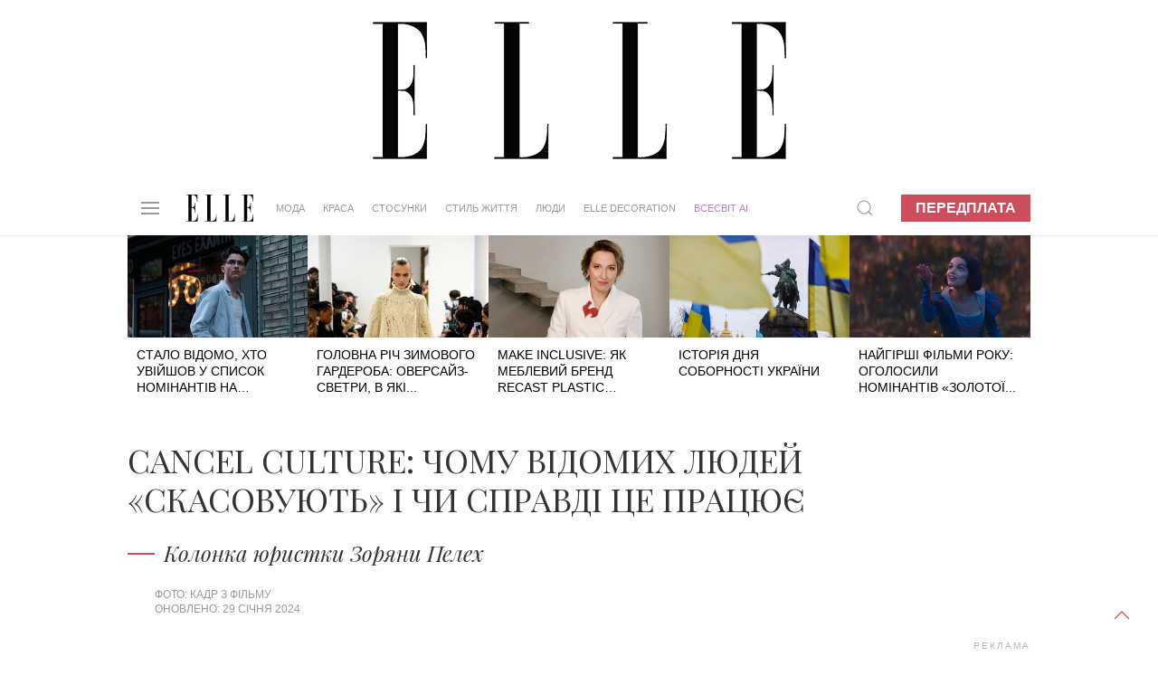

--- FILE ---
content_type: text/html; charset=UTF-8
request_url: https://elle.ua/ludi/novosty/cancel-culture-chomu-vidomih-lyudey-skasovuyut-i-chi-spravdi-ce-pracyue/
body_size: 22290
content:
<!DOCTYPE html>
<html lang="uk">
    <head>    <meta http-equiv="content-type" content="text/html; charset=utf-8" />
    <meta property="og:locale" content="uk_UA">
    <meta name="robots" content="index,follow,max-snippet:-1,max-image-preview:large,max-video-preview:-1">
    <meta name="viewport" content="width=device-width, initial-scale=1.0">

    <link rel="icon" type="image/x-icon" href="https://elle.ua/img/fav.jpg">
    <link rel="stylesheet" href="/css/uikit.css" />
    
    <script src="/js/uikit.min.js"></script>
    <script src="/js/uikit-icons.min.js"></script>
    <script src="https://code.jquery.com/jquery-3.6.0.min.js" integrity="sha256-/xUj+3OJU5yExlq6GSYGSHk7tPXikynS7ogEvDej/m4=" crossorigin="anonymous"></script>


    <title>Cancel culture: чому відомих людей «скасовують» і чи справді це працює</title>
    <meta name="description" content="Що таке культура скасування, чи є вона в Україні, кого останнім часом скасовують, як не стати жертвою cancel culture" />
    <meta name="keywords" content="" />
    <!--Що таке культура скасування, чи є вона в Україні, кого останнім часом скасовують, як не стати жертвою cancel culture --><meta property="og:title" content="Cancel culture: чому відомих людей «скасовують» і чи справді це працює" /><meta property="og:url" content="https://elle.ua/ludi/novosty/cancel-culture-chomu-vidomih-lyudey-skasovuyut-i-chi-spravdi-ce-pracyue/" />          <meta property="og:image" content="https://elle.ua/i/autoimage/publications/1600_900/43109/cancel-culture-chomu-vidomih-lyudey-skasovuyut-i-chi-spravdi-ce-pracyue.jpg?v23">
          <meta property="og:image:width" content="1600">
          <meta property="og:image:height" content="900">          <meta property="og:image" content="https://elle.ua/i/autoimage/publications/1200_1200/43109/cancel-culture-chomu-vidomih-lyudey-skasovuyut-i-chi-spravdi-ce-pracyue.jpg?v32">
          <meta property="og:image:width" content="1200">
          <meta property="og:image:height" content="1200"><meta property="og:site_name" content="Elle – модний жіночий журнал" /><meta property="og:description" content="Колонка юристки Зоряни Пелех"/><meta property="og:type" content="article"/><meta itemprop="name" content="Cancel culture: чому відомих людей «скасовують» і чи справді це працює"><meta itemprop="description" content="Колонка юристки Зоряни Пелех"><meta itemprop="image" content="https://elle.ua/i/publications/142/560_292/cancel-culture-chomu-vidomih-lyudey-skasovuyut-i-chi-spravdi-ce-pracyue-1838-1-43109.jpg">    <meta property="fb:app_id" content="942475829130641"/><link rel="canonical" href="https://elle.ua/ludi/novosty/cancel-culture-chomu-vidomih-lyudey-skasovuyut-i-chi-spravdi-ce-pracyue/" />
    <link rel="amphtml" href="https://elle.ua/ludi/novosty/cancel-culture-chomu-vidomih-lyudey-skasovuyut-i-chi-spravdi-ce-pracyue/"><meta property="article:published_time" content="2024-01-29T17:29:00+02:00" /><meta property="article:modified_time" content="2024-01-29T23:11:29+02:00" /><meta property="article:section" content="Люди - Новини" />    <meta name="twitter:card" content="summary_large_image">
    <meta name="twitter:site" content="@elle_ukraine">
  <meta name="twitter:creator" content="@elle_ukraine"><meta name="twitter:title" content="Cancel culture: чому відомих людей «скасовують» і чи справді це працює"><meta name="twitter:description" content="Колонка юристки Зоряни Пелех">    <meta name="twitter:creator" content="@elle_ua"><meta property="twitter:url" content="https://elle.ua/ludi/novosty/cancel-culture-chomu-vidomih-lyudey-skasovuyut-i-chi-spravdi-ce-pracyue/" /><meta name="twitter:image" content="/i/autoimage/publications/1600_900/43109/cancel-culture-chomu-vidomih-lyudey-skasovuyut-i-chi-spravdi-ce-pracyue.jpg"><meta http-equiv="Last-Modified" content="Sat, 14 Jun 2025 21:00:00 GMT">
    <script type="application/ld+json">
    {
      "@context":"https://schema.org",
      "@type":"Organization",
      "@id":"https://elle.ua/#org",
      "name":"ELLE Україна",
      "url":"https://elle.ua/",
      "logo":{
        "@type":"ImageObject",
        "url":"https://elle.ua/img/logos/512x512.png",
        "width":512,
        "height":512
      },
      "sameAs":[
        "https://www.facebook.com/ELLE.Ukraine",
        "https://twitter.com/elle_ukraine",
        "https://www.instagram.com/elle_ukraine",
        "https://t.me/elleUkraine",
        "https://www.youtube.com/@ELLEUkraine"
      ]
    }
    </script>
    <script type="application/ld+json">
    {
      "@context":"https://schema.org",
      "@type":"WebSite",
      "@id":"https://elle.ua/#website",
      "url":"https://elle.ua/",
      "name":"ELLE Україна",
      "publisher":{"@id":"https://elle.ua/#org"},
      "inLanguage":"uk",
      "potentialAction":{
        "@type":"SearchAction",
        "target":"https://www.google.com/search?as_sitesearch=elle.ua&q={search_term_string}",
        "query-input":"required name=search_term_string"
      }
    }
    </script>    <script type="application/ld+json">
    {
      "@context":"https://schema.org",      "@type":"NewsArticle",
      "@id":"https://elle.ua/ludi/novosty/cancel-culture-chomu-vidomih-lyudey-skasovuyut-i-chi-spravdi-ce-pracyue/#article",
      "mainEntityOfPage":{
        "@type":"WebPage",
        "@id":"https://elle.ua/ludi/novosty/cancel-culture-chomu-vidomih-lyudey-skasovuyut-i-chi-spravdi-ce-pracyue/"
      },
      "headline":"Cancel culture: чому відомих людей «скасовують» і чи справді це працює",
      "description":"Колонка юристки Зоряни Пелех",
      "inLanguage":"uk",      "image": [          {
              "@type": "ImageObject",
              "url": "https://elle.ua/i/autoimage/publications/1600_900/43109/cancel-culture-chomu-vidomih-lyudey-skasovuyut-i-chi-spravdi-ce-pracyue.jpg",
              "width":1600,
              "height":900
          },          {
              "@type": "ImageObject",
              "url": "https://elle.ua/i/autoimage/publications/1200_1200/43109/cancel-culture-chomu-vidomih-lyudey-skasovuyut-i-chi-spravdi-ce-pracyue.jpg",
              "width":1200,
              "height":1200
          }      ],
      "datePublished": "2024-01-29T17:29:00+02:00",
      "dateModified": "2024-01-29T23:11:29+02:00",
      "publisher":{        "@id":"https://elle.ua/#org"      },
      "isAccessibleForFree": true
    }
    </script>  <script type="application/ld+json">
  {
    "@context": "https://schema.org",
    "@type": "BreadcrumbList",
    "itemListElement": [        {
          "@type": "ListItem",
          "position":1,
          "name": "Люди",
          "item": "https://elle.ua/ludi/"
        },        {
          "@type": "ListItem",
          "position":2,
          "name": "Новини",
          "item": "https://elle.ua/ludi/novosty/"
        },        {
          "@type": "ListItem",
          "position":3,
          "name": "Cancel culture: чому відомих людей «скасовують» і чи справді це працює",
          "item": "https://elle.ua/ludi/novosty/cancel-culture-chomu-vidomih-lyudey-skasovuyut-i-chi-spravdi-ce-pracyue/"
        }    ]
  }
  </script><link rel="alternate" hreflang="x-default" href="https://elle.ua/ludi/novosty/cancel-culture-chomu-vidomih-lyudey-skasovuyut-i-chi-spravdi-ce-pracyue/" /><!-- DFP HEAD --><script async src="https://securepubads.g.doubleclick.net/tag/js/gpt.js"></script>
<script>
window.googletag = window.googletag || {cmd: []};
googletag.cmd.push(function() {
googletag.defineSlot('/22469315300/elle_1920_200', [1920, 200], 'div-gpt-ad-1624957819186-0').addService(googletag.pubads());
googletag.defineSlot('/22469315300/elle_300_600_pc', [300, 600], 'div-gpt-ad-1624958117428-0').addService(googletag.pubads());
googletag.defineSlot('/22469315300/elle_left_bc', ['fluid'], 'div-gpt-ad-1624958547591-0').addService(googletag.pubads());
googletag.defineSlot('/22469315300/elle_right_bc', ['fluid'], 'div-gpt-ad-1624958647889-0').addService(googletag.pubads());
googletag.defineSlot('/22469315300/elle_scroll_300_250', [300, 250], 'div-gpt-ad-1624958746568-0').addService(googletag.pubads());
googletag.defineSlot('/22469315300/elle_square_300_300_1', [300, 300], 'div-gpt-ad-1624958880504-0').addService(googletag.pubads());
googletag.defineSlot('/22469315300/elle_square_300_300_2', [300, 300], 'div-gpt-ad-1624958946131-0').addService(googletag.pubads());
googletag.defineSlot('/22469315300/elle_square_300_300_3', [300, 300], 'div-gpt-ad-1624959037663-0').addService(googletag.pubads());googletag.pubads().setTargeting('URL', ['cancel-culture-chomu-vidomih-lyudey-skas']);googletag.pubads().setTargeting('SECTION', ['142']);
//
googletag.pubads().enableSingleRequest();
googletag.pubads().collapseEmptyDivs();
googletag.enableServices();
});
</script><script data-ad-client="ca-pub-7827675193101800" async src="https://pagead2.googlesyndication.com/pagead/js/adsbygoogle.js"></script>
    <!-- facebook-domain-verification -->
    <meta name="facebook-domain-verification" content="3sp37dudscfn3i6grffcje605nbic8" />
    <script>
        $(document).ready(function() {
            preparePager();
            //firstLetter();
            videoInTxt();
            Compl();
            prepareShares(); 
            rightColumn();
        });
        function rightColumn(){
          //console.log($('.article_tags').offset()["top"]); 
          //console.log($('.pop_article').offset()["top"]); 
          if($('.article_text_bottom').length  ){
            if($('.article_text_bottom').offset()["top"] < $('.pop_article').offset()["top"]){
              $('.tizers').hide();
            }
            if($('.article_text_bottom').offset()["top"] < $('.pop_article_bottom').offset()["top"]){
              console.log("hide right column - content < 2000px");
              $('.pop_article').hide();
            }
            
          }
        }
        function prepareShares(){
            Share = {
                vkontakte: function(purl, ptitle, pimg, text, noparse) {
                    url  = 'http://vkontakte.ru/share.php?';
                    url += 'url='          + encodeURIComponent(purl);
                    if(ptitle !== undefined) url += '&title='       + encodeURIComponent(ptitle);
                    if(text !== undefined) url += '&description=' + encodeURIComponent(text);
                    if(pimg !== undefined) url += '&image='       + encodeURIComponent(pimg);
                    if(noparse !== undefined) url += '&noparse=true';
                    Share.popup(url);
                },
                odnoklassniki: function(purl, text) {
                    url  = 'http://www.odnoklassniki.ru/dk?st.cmd=addShare&st.s=1';
                    url += '&st.comments=' + encodeURIComponent(text);
                    url += '&st._surl='    + encodeURIComponent(purl);
                    Share.popup(url);
                },
                facebook: function(purl, ptitle, pimg, text) {
                    let url = 'https://www.facebook.com/sharer/sharer.php?u=' + encodeURIComponent(purl);
                    window.open(
                        url,
                        'fbshare',
                        'width=600,height=400'
                    );
                },
                twitter: function(purl, ptitle) {
                    url  = 'http://twitter.com/share?';
                    if(ptitle !== undefined) url += 'text='      + encodeURIComponent(ptitle);
                    url += '&url='      + encodeURIComponent(purl);
                    url += '&counturl=' + encodeURIComponent(purl);
                    Share.popup(url);
                },
                mailru: function(purl, ptitle, pimg, text) {
                    url  = 'http://connect.mail.ru/share?';
                    url += 'url='          + encodeURIComponent(purl);
                    url += '&title='       + encodeURIComponent(ptitle);
                    url += '&description=' + encodeURIComponent(text);
                    url += '&imageurl='    + encodeURIComponent(pimg);
                    Share.popup(url)
                },

                popup: function(url) {
                    window.open(url,'','toolbar=0,status=0,width=626,height=436');
                }
            };
        }

        function Compl(){
            $('#compl_submit').click(function () {
                window.location = "/astro/"+$('#sign1_id option:selected').val()+"/compatibility/"+$('#sign1_id option:selected').val()+"-"+$('#sign2_id option:selected').val()+"/"; 
            });   
        }
        function videoInTxt(){
          if( $( ".article_content" ).find( "iframe" ).length ){
            $( ".article_content" ).find( "iframe" ).each(function() {
              //$( this ).addClass( "frame" );
            });
   
          }
        }
        //function firstLetter(){
          
        //}
        function preparePager(){
            $(window).scroll(function(){                
                //check if in view
                if($('#cm_pager').length){
                    if (isInView($('#cm_pager'))){
                        showPage();
                   }
                }
            })
            
            $('#cm_pager_click').bind('click', function() {
                $('#cm_pager_click').hide();
                showPage();
                return false;   
            });
            
            if($('#cm_pager').length){
                $('#cm_pager_click').show();
            }
        }
        // function showPage(){            
        //         //check if already send get
        //        if(parseInt($('#cm_pager').attr('rel'))>-1){                       
        //           var from = parseInt($('#cm_pager').attr("rel"));
        //           $('#cm_pager').attr('rel', -1);
        //           //$(".lazy[style*='inline']").removeClass('lazy');
        //           $.get($('#cm_pager_str').val()+'&from='+from, function(data) {
        //              if(data){
        //                  $(data).insertBefore('#cm_pager');
        //                  //$("img.lazy").lazyload({
        //                  //    effect : "fadeIn"
        //                  //});
        //                  lazyLoadInstance.update();
        //                  $('#cm_pager').attr('rel', from+16);
        //                  // show button next page
        //                  $('#cm_pager_click').show();
        //              }else $('#cm_pager_click').hide();
        //           });
        //       }
        // }
        function showPage() {
          if (parseInt($('#cm_pager').attr('rel')) > -1) {
              var from = parseInt($('#cm_pager').attr('rel'));
              $('#cm_pager').attr('rel', -1);
              $(".lazy[style*='inline']").removeClass('lazy');

              // check global var
              console.log('cm_pager_params');
              console.log(window.cm_pager_params);
              if (typeof window.cm_pager_params !== 'undefined') {

                  var params = Object.assign({}, window.cm_pager_params);
                  params.from = from; 

                  $.post('', params, function(data) {
                      if (data) {
                          $(data).insertBefore('#cm_pager');
                          lazyLoadInstance.update();
                          $('#cm_pager').attr('rel', from + 16);
                          $('#cm_pager_click').show();
                      } else {
                          $('#cm_pager_click').hide();
                      }
                  });
              } 
              else if ($('#cm_pager_str').length) {
                  // Старый вариант — если всё ещё остался input
                  var query = $('#cm_pager_str').val() + '&from=' + from;
                  $.get(query, function(data) {
                      if (data) {
                          $(data).insertBefore('#cm_pager');
                          lazyLoadInstance.update();
                          $('#cm_pager').attr('rel', from + 16);
                          $('#cm_pager_click').show();
                      } else {
                          $('#cm_pager_click').hide();
                      }
                  });
              }
          }
      }


        function isInView(elem){
            //console.info("%s - %d, %d",$(elem).offset().top,$(window).scrollTop()+ $(window).height(),$(elem).height());
           // alert($(elem).offset().top+" - "+ $(window).scrollTop()+" - "+$(elem).height());
           return $(elem).offset().top - ($(window).scrollTop() + $(window).height()+ 600) < $(elem).height() ;
        }
    </script>
    <style type="text/css">
      .article_content img{
          width: 100% !important;
          max-width: 100%;
          max-height: 100%;
          height: auto !important;
      }
      .astro_nav {
          text-transform: uppercase;
          display: flex;
          align-items: baseline;
          flex-wrap: wrap;
          margin-bottom: 0;
          margin-top: 0;
      }

      .astro_nav li {
          margin-right: 20px;
      }

      .astro_nav .uk-active a {
          border-bottom: 1px solid #CC4E5C !important;
      }
      .article_content p img{
        margin: 0px !important;
        max-width: 100%;
      }
      .article_content .frame{
        max-width: 100% !important;
      }
      .twitter-tweet{
        margin: 20px auto;
      }
      /* Fix color of em */
      .article_content em{
        color:#000;
      }
      /* FIX Content bugs in article_text with ckeditor */
      .article_content blockquote p{
        display: contents;
      }
      .article_content h2, h3{
        color: #000;
        padding: 0 10%;
        width: auto;
        margin-left: 0;
      }
      .article_content ol{
        color: #000;
        padding: 0 12%;
        width: auto;
        margin-left: 0;  
      }
      .article_content p img{
        margin: 20px auto !important;
        display: block;
      }
      
      /* Article gallery bottom photo text */
      .article_gallery{
        background: white;
      }
      .article_gallery_txt{
        text-align: center;
      }
      .uk-slider-items li{
        padding-left: 0px;
      }
      .article_content img{
        position:relative;
      }
      /* Fix table in article text */
	    .article_content table{
      	margin: 0 10%;
    		width: 80%;
	    }
      .jourbnals_block_list{
        max-width: 750px !important;
      }

      .ad_top{
        background: url(/img/branding_logo.jpg) 50% no-repeat !important;
      }
      /* Fix for branding 2024 */
      .uk-container {width: 68%;max-width: 68%;}.brand-left, .brand-right{width:15%!important;}@media only screen and (max-device-width: 1366px) {.uk-container {width: 78%;max-width: 78%;}.brand-left, .brand-right{width:10%!important;}}
      /*Hide branding if it not load iframe in top block - after that javascript show it */
      /*#brand-side{
        display: none;
      }*/

      /* Fix speacial theme block title on small display when branding is enabled */
      @media only screen and (max-device-width: 1600px) {
         .trands h4{
            font-size: 20px !important;
         }
      }

    </style>    	 <link rel="stylesheet" href="/css/dstyle.css?v14" />    <script src="https://cdn.jsdelivr.net/npm/vanilla-lazyload@17.5.0/dist/lazyload.min.js"></script>
    <script>
    var lazyLoadInstance = new LazyLoad({
      // Your custom settings go here
    });
    $(document).ready(function() {
      lazyLoadInstance.update();
    });
    </script>
    <script async src="https://www.tiktok.com/embed.js"></script>    <style>
      /* FIX BULLET DOT BEFORE UL in uikit.css*/
      .uk-list-bullet > ::before{
            background-image: none !important;  
      }
      /* color-blue for articles Oleyna 07-04-2023*/
      .color-blue{
        color:#0096FF !important; 
      }
      .uk-article p .color-blue a{
        color:#0096FF;
        border-bottom: 1px solid #0096FF;
        text-decoration: none;
      }
      .path_box img{
        aspect-ratio: 16 / 9;
      }
      /* author fixes */
      .a-prof:first-letter {
        /*text-transform: uppercase;*/
      }

      .author-role{
        text-transform: none !important;  
      }

      @media only screen and (max-device-width: 1640px) {
          .uk-navbar-nav > li > a{
              padding: 0 10px;
              font-size: 0.795rem;
          }
      }
      @media only screen and (max-device-width: 1280px) {
          .uk-navbar-nav > li > a{
              padding: 0 10px;
              font-size: 0.595rem;
          }
      }
    </style>  
    </head>
    <body>
        <a href="#" uk-totop uk-scroll></a> 
  <script>
    dataLayer = [{'Blog_post_Author': 'Валерія Шебела','Simple_Text': 'Простой Контент',      'Blog_post_Category': 'Люди - Новини',
      'Blog_post_Date': '29.01.2024'
    }];
  </script>
  <script type="text/javascript">
        _io_data_config = {
            pageType: 'article'
        };
        _io_data_config.page = 'Cancel culture: чому відомих людей «скасовують» і чи справді це працює';
        _io_data_config.authors = 'Валерія Шебела';
        _io_data_config.categories = 'Люди - Новини';
    </script><!-- Google Tag Manager -->
<noscript><iframe src="//www.googletagmanager.com/ns.html?id=GTM-M8KHPJ"
height="0" width="0" style="display:none;visibility:hidden"></iframe></noscript>
<script>(function(w,d,s,l,i){w[l]=w[l]||[];w[l].push({'gtm.start':
new Date().getTime(),event:'gtm.js'});var f=d.getElementsByTagName(s)[0],
j=d.createElement(s),dl=l!='dataLayer'?'&l='+l:'';j.async=true;j.src=
'//www.googletagmanager.com/gtm.js?id='+i+dl;f.parentNode.insertBefore(j,f);
})(window,document,'script','dataLayer','GTM-M8KHPJ');</script>
<!-- End Google Tag Manager --><div id="fb-root"></div>
<script>
var fbLoggedIn = false;
var elleLoggedIn = false;

    window.fbAsyncInit = function() {

            FB.init({
              appId      : '942475829130641',
              status     : true,
              xfbml      : true
            });

    $.event.trigger({
       type: "fbInit"
    });

    FB.getLoginStatus(function(response) {
      if (response.status === 'connected') {
        var uid = response.authResponse.userID;
        var accessToken = response.authResponse.accessToken;
        fbLoggedIn = true;
      } else if (response.status === 'not_authorized') {
        fbLoggedIn = true;
      } else {
        fbLoggedIn = false;
      }
     });

          };
(function(d, s, id) {
  var js, fjs = d.getElementsByTagName(s)[0];
  if (d.getElementById(id)) return;
  js = d.createElement(s); js.id = id;
  js.src = "//connect.facebook.net/ru_RU/all.js#xfbml=1&appId=942475829130641";
  fjs.parentNode.insertBefore(js, fjs);
}(document, 'script', 'facebook-jssdk'));
</script> <div class='ad_top'>
  <div id="branding_main_block">
  <div id="branding_inner_block">
        <div id='div-gpt-ad-1624957819186-0' style='width: 1920px;height:200px'>
          <script>
            googletag.cmd.push(function() { googletag.display('div-gpt-ad-1624957819186-0'); });
          </script>
        </div>
  </div>
  </div>
</div>
<script>
// $(document).ready(function() {
    // const targetNode = document.getElementById('div-gpt-ad-1624957819186-0');
    // const config = { childList: true, subtree: true };
    // const callback = function(mutationsList, observer) {
    //     for (let mutation of mutationsList) {
    //         if (mutation.type === 'childList') {

    //             if (targetNode.querySelector('iframe')) {
    //                 console.log('iframe branding found!');
    //                 sideBrandings();                    
    //             }
    //         }
    //     }
    // };
    // const observer = new MutationObserver(callback);
    // observer.observe(targetNode, config);
    // // observer.disconnect();
    // function sideBrandings(){        
    //         $("#branding_main_block").height($(this).height());
    //         $("#brand-side").show();
    //         //fix left right branding
    //         $('<style>').text(".uk-container {width: 68%;max-width: 68%;}.brand-left, .brand-right{width:15%!important;}@media only screen and (max-device-width: 1366px) {.uk-container {width: 78%;max-width: 78%;}.brand-left, .brand-right{width:10%!important;}}").appendTo(document.head);
    // }

    // ====================== version 2023 ========================
    //$('#div-gpt-ad-1624957819186-0').bind("DOMSubtreeModified",function(){
    //if( $( "#div-gpt-ad-1624957819186-0" ).find( "iframe" ).length ){
        //}
    //});

    //$('<style>').text(".uk-container {width: 78%;max-width: 78%;}.brand-left, .brand-right{width:10%!important;}@media only screen and (max-device-width: 1366px) {.uk-container {width: 68%;max-width: 68%;}.brand-left, .brand-right{width:15%!important;}}").appendTo(document.head);
    //if($(window).width()<1367){
    //  $('<style>').text(".uk-container{width:78%;max-width:78%;}.brand-left, .brand-right{width:10%;}").appendTo(document.head);
    //$(".uk-container").css('width', '78%');
    //$(".uk-container").css('max-width', '78%');
    //$(".brand-left, .brand-right").css('width', '10%');
    //}else{
    //  $('<style>').text(".uk-container{width:68%;max-width:68%}").appendTo(document.head);
    //$(".uk-container").css('width', '68%');
    //$(".uk-container").css('max-width', '68%');
    //}

// });
</script>

<style>
    .on-off {position: fixed;z-index: 500;text-align: center;right: 0;margin-top: 53px;}
    .on, .off {background: #fff;padding: 5px;margin: 5px;cursor: pointer;border-radius: 4px;text-transform: uppercase;box-shadow: 0 0 5px #000;}
    .on:hover, .off:hover {background: #000;color: #fff;-webkit-transition: 0.5s;-moz-transition: 0.5s;-o-transition: 0.5s;transition: 0.5s;}
    .on:not(:hover), .off:not(:hover) {-webkit-transition: 0.5s;-moz-transition: 0.5s;-o-transition: 0.5s;transition: 0.5s;}
    .on a:hover {color: #fff;}
    .brand {}
.brand-top {
    height: 200px;
    background: url(/img/brand-top01.jpg) 50%;
}
.brand-side {
    display: -webkit-box;
    display: -moz-box;
    display: -ms-flexbox;
    display: -webkit-flex;
    display: flex;
    position: absolute;
    width: 100%;
    z-index: 100;
}
.brand-left, .brand-right {
    width: 15%;
    height: 1080px;
    padding-top: 51px;
}
.brand-left {}
.brand-center {
    width: 70%;
    min-width: 1000px;
    margin: 0 auto;
}
.brand-right {}
.brand-side-fixed{
    position: fixed;
    top: 60px;
}

    </style>

<div class="brand" id="brand" >
    <div class="brand-top" style="background:none !important; display:none;"></div>
    <script>
        jQuery("document").ready(function($){
            var nav = $('.brand-left, .brand-right');
            $(window).scroll(function () {
                if ($(this).scrollTop() > 260) {
                    nav.addClass("brand-side-fixed");
                } else {
                    nav.removeClass("brand-side-fixed");
                }
            });
        });
        
        function collapsElement(id) {
            if ( document.getElementById(id).style.display != "none" ) {
                document.getElementById(id).style.display = 'none';
                }
            else {
                document.getElementById(id).style.display = '';
            }
        }
        
    </script>
    <style>
        @media only screen and (max-device-width: 1920px) {
            .b1366, .b1280 {display: none;}
            .b1920 {display: block;}
        }
        @media only screen and (max-device-width: 1366px) {
            .b1920, .b1280 {display: none;}
            .b1366 {display: block;}
        }
        @media only screen and (max-device-width: 1280px) {
            .b1366, .b1920 {display: none;}
            .b1280 {display: block;}
        }
    </style>
    <div id="brand-side" class="brand-side">
        <div class="brand-left">
                <!-- /21832175852/hsu_elle_left_bc -->
                <div id='div-gpt-ad-1624958547591-0'>
                  <script>
                    googletag.cmd.push(function() { googletag.display('div-gpt-ad-1624958547591-0'); });
                  </script>
                </div>        </div>
        <div class="brand-center"></div>
        <div class="brand-right">
            <!-- /21832175852/hsu_elle_right_bc -->
            <div id='div-gpt-ad-1624958647889-0'>
              <script>
                googletag.cmd.push(function() { googletag.display('div-gpt-ad-1624958647889-0'); });
              </script>
            </div>        </div>
    </div>
</div><div class="uk-section uk-padding-remove nav_border" uk-sticky="top: 200; animation: uk-animation-slide-top">
    <div class="uk-container">
        <nav class="uk-navbar-container uk-margin" uk-navbar>
            <div class="uk-navbar-left"><a class="uk-navbar-toggle" uk-navbar-toggle-icon uk-toggle="target: #offcanvas-nav" href="#"></a>
<div id="offcanvas-nav" uk-offcanvas="overlay: true">
    <div class="uk-offcanvas-bar uk-dark">
        <ul class="uk-nav-default uk-nav-parent-icon" uk-nav>
            <svg viewBox="0 0 220 89" style='height: 30px; margin-bottom: 10px;'>
                <g fill="#000000">
                    <path d="M6.7,86.8 L0,86.8 L0,88.1 L37.1,88.1 L37.1,64.7 L36,64.7 C36,64.7 36,78.2 31.5,82.6 C27.7,86.4 23.7,86.7 17.2,86.7 L17.2,43.6 C17.2,43.6 21.7,43.3 23.9,45.5 C27.3,48.9 27.7,53.3 27.7,59.4 L28.9,59.4 L28.9,26.4 L27.7,26.4 C27.7,32.5 27.4,36.9 23.9,40.3 C21.7,42.5 17.2,42.2 17.2,42.2 L17.2,1.3 C23.7,1.3 26.8,1.7 30.6,5.4 C35,9.8 35.1,23.3 35.1,23.3 L36.2,23.3 L36.2,0 L0,0 L0,1.3 L6.7,1.3 L6.7,86.8 L6.7,86.8 Z"></path>
                    <path d="M79.2,1.3 L79.2,86.8 C85.7,86.8 89.7,86.4 93.5,82.7 C97.9,78.3 98,64.8 98,64.8 L99.1,64.8 L99.1,88.2 L62,88.2 L62,86.9 L68.7,86.9 L68.7,1.2 L62,1.2 L62,0 L85.3,0 L85.3,1.3 L79.2,1.3 L79.2,1.3 Z"></path>
                    <path d="M138.8,1.3 L138.8,86.8 C145.3,86.8 149.3,86.4 153.1,82.7 C157.5,78.3 157.6,64.8 157.6,64.8 L158.7,64.8 L158.7,88.2 L121.6,88.2 L121.6,86.9 L128.3,86.9 L128.3,1.2 L121.6,1.2 L121.6,0 L144.9,0 L144.9,1.3 L138.8,1.3 L138.8,1.3 Z"></path>
                    <path d="M189.4,86.8 L182.7,86.8 L182.7,88.1 L219.8,88.1 L219.8,64.7 L218.7,64.7 C218.7,64.7 218.7,78.2 214.2,82.6 C210.4,86.4 206.4,86.7 199.9,86.7 L199.9,43.6 C199.9,43.6 204.4,43.3 206.6,45.5 C210,48.9 210.4,53.3 210.4,59.4 L211.6,59.4 L211.6,26.4 L210.4,26.4 C210.4,32.5 210.1,36.9 206.6,40.3 C204.4,42.5 199.9,42.2 199.9,42.2 L199.9,1.3 C206.4,1.3 209.5,1.7 213.3,5.4 C217.7,9.8 217.8,23.3 217.8,23.3 L218.9,23.3 L218.9,0 L182.7,0 L182.7,1.3 L189.4,1.3 L189.4,86.8 L189.4,86.8 L189.4,86.8 Z"></path>
                </g>
            </svg>
            <li class="uk-nav-divider"></li>            <li class="uk-parent">
                <a href="/">Мода</a>
                <ul class="uk-nav-sub"><li><a href="/moda/novosty/">Новини</a></li><li><a href="/moda/trendy/">Тренди</a></li><li><a href="/moda/zvezdny-stil/">Зірковий стиль</a></li><li><a href="/moda/fashion-blog/">Модний блог</a></li><li><a href="/moda/garderob/">Гардероб</a></li>                                       
                </ul>
            </li>            <li class="uk-parent">
                <a href="/">Краса</a>
                <ul class="uk-nav-sub"><li><a href="/krasota/novosty/">Новини</a></li><li><a href="/krasota/trendy/">Тренди</a></li><li><a href="/krasota/beauty_blog/">Бьюті-блог</a></li><li><a href="/krasota/celebrities-beauty-secrets/">Секрети краси зірок</a></li><li><a href="/krasota/praktika/">Практика</a></li><li><a href="/krasota/fitness/">Здоров&#039;я та фітнес</a></li>                                       
                </ul>
            </li>            <li class="uk-parent">
                <a href="/">Стосунки</a>
                <ul class="uk-nav-sub"><li><a href="/otnosheniya/lubov-i-seks/">Кохання та секс</a></li><li><a href="/otnosheniya/cariera/">Кар&#039;єра</a></li><li><a href="/otnosheniya/semya/">Родина</a></li><li><a href="/otnosheniya/blog-ob-otnosheniyah/">Блог про відносини</a></li><li><a href="/otnosheniya/psihologija/">Психологія</a></li>                                       
                </ul>
            </li>            <li class="uk-parent">
                <a href="/">Стиль життя</a>
                <ul class="uk-nav-sub"><li><a href="/stil-zhizni/puteshestviya/">Подорожі</a></li><li><a href="/stil-zhizni/food/">Їжа</a></li><li><a href="/stil-zhizni/gadgets/">Гаджети</a></li><li><a href="/stil-zhizni/novosty/">Новини</a></li><li><a href="/stil-zhizni/blog_stil_zhizni/">Блог стиль життя</a></li><li><a href="/stil-zhizni/afisha/">Афіша</a></li>                                       
                </ul>
            </li>            <li class="uk-parent">
                <a href="/">Люди</a>
                <ul class="uk-nav-sub"><li><a href="/ludi/novosty/">Новини</a></li><li><a href="/ludi/svetskiy-dnevnik/">Світський щоденник</a></li><li><a href="/ludi/blog_o_zvezdah/">Блог про зірок</a></li><li><a href="/ludi/interview/">Інтерв&#039;ю</a></li>                                       
                </ul>
            </li>            <li>
                <a href="https://elle.ua/tag/elle-ua-in-english/">ELLE UA IN ENGLISH</a>
            </li>
            <li>
                <a href="https://mediakit.elle.ua/" target="_blank">Медіакіт</a>
            </li>
            <li>
                <a href="/issue/new/">Передплата</a>
            </li>            <li>
                <a href="/elle-business/">ELLE Business</a>
            </li>
            <li>
                <a href="/elle-decoration/">ELLE DECORATION</a>
            </li>
            <li><a href="/vsesvit-ai/" class="samsung-menu" style="color:#B57EDC !important;">ВСЕСВІТ АІ</a></li>
            <li>
                <a href="/projects/">Спецпроєкти</a>
            </li>
            <li class="uk-parent">
                <a href="#">Гороскоп</a>
                
                <ul class="uk-nav-sub">
                
                    <li><a href="/astro/aries/">Овен</a></li>
                    <li class=""><a href="/astro/taurus/">Телець</a></li>
                    <li class=""><a href="/astro/gemini/">Близнюки</a></li>
                    <li class=""><a href="/astro/cancer/">Рак</a></li>
                    <li class=""><a href="/astro/leo/">Лев</a></li>
                    <li class=""><a href="/astro/virgo/">Діва</a></li>
                    <li class=""><a href="/astro/libra/">Терези</a></li>
                    <li class=""><a href="/astro/scorpio/">Скорпіон</a></li>
                    <li class=""><a href="/astro/sagittarius/">Стрілець</a></li>
                    <li class=""><a href="/astro/capricorn/">Козеріг</a></li>
                    <li class=""><a href="/astro/aquarius/">Водолій</a></li>
                    <li class=""><a href="/astro/pisces/">Риби</a></li>
                </ul>
            </li>            <li>
                <a href="/editorial_team/">Контакти</a>
            </li>
            <li class="uk-nav-divider"></li>
            <li class='uk-flex uk-flex-around'>
                <a href="https://www.facebook.com/ELLE.Ukraine/" target='_blank' uk-icon="icon: facebook"></a>
                <a href="https://www.instagram.com/elle_ukraine/?hl=ru" target='_blank' uk-icon="icon: instagram"></a>                <a href="https://www.youtube.com/user/ELLEUkraine" target='_blank' uk-icon="icon: youtube"></a>
            </li>
            <li class="uk-nav-divider"></li>
            <li class='copyrignt'>© Copyrignt ELLE Ukraine, 2021.Всі права захищені.</li>
        </ul>
    </div>
</div>

                <a class="uk-navbar-item uk-logo" href="/">
                    <svg viewBox="0 0 220 89" style='height: 30px;'>
                        <g fill="#000000">
                            <path d="M6.7,86.8 L0,86.8 L0,88.1 L37.1,88.1 L37.1,64.7 L36,64.7 C36,64.7 36,78.2 31.5,82.6 C27.7,86.4 23.7,86.7 17.2,86.7 L17.2,43.6 C17.2,43.6 21.7,43.3 23.9,45.5 C27.3,48.9 27.7,53.3 27.7,59.4 L28.9,59.4 L28.9,26.4 L27.7,26.4 C27.7,32.5 27.4,36.9 23.9,40.3 C21.7,42.5 17.2,42.2 17.2,42.2 L17.2,1.3 C23.7,1.3 26.8,1.7 30.6,5.4 C35,9.8 35.1,23.3 35.1,23.3 L36.2,23.3 L36.2,0 L0,0 L0,1.3 L6.7,1.3 L6.7,86.8 L6.7,86.8 Z"></path>
                            <path d="M79.2,1.3 L79.2,86.8 C85.7,86.8 89.7,86.4 93.5,82.7 C97.9,78.3 98,64.8 98,64.8 L99.1,64.8 L99.1,88.2 L62,88.2 L62,86.9 L68.7,86.9 L68.7,1.2 L62,1.2 L62,0 L85.3,0 L85.3,1.3 L79.2,1.3 L79.2,1.3 Z"></path>
                            <path d="M138.8,1.3 L138.8,86.8 C145.3,86.8 149.3,86.4 153.1,82.7 C157.5,78.3 157.6,64.8 157.6,64.8 L158.7,64.8 L158.7,88.2 L121.6,88.2 L121.6,86.9 L128.3,86.9 L128.3,1.2 L121.6,1.2 L121.6,0 L144.9,0 L144.9,1.3 L138.8,1.3 L138.8,1.3 Z"></path>
                            <path d="M189.4,86.8 L182.7,86.8 L182.7,88.1 L219.8,88.1 L219.8,64.7 L218.7,64.7 C218.7,64.7 218.7,78.2 214.2,82.6 C210.4,86.4 206.4,86.7 199.9,86.7 L199.9,43.6 C199.9,43.6 204.4,43.3 206.6,45.5 C210,48.9 210.4,53.3 210.4,59.4 L211.6,59.4 L211.6,26.4 L210.4,26.4 C210.4,32.5 210.1,36.9 206.6,40.3 C204.4,42.5 199.9,42.2 199.9,42.2 L199.9,1.3 C206.4,1.3 209.5,1.7 213.3,5.4 C217.7,9.8 217.8,23.3 217.8,23.3 L218.9,23.3 L218.9,0 L182.7,0 L182.7,1.3 L189.4,1.3 L189.4,86.8 L189.4,86.8 L189.4,86.8 Z"></path>
                        </g>
                    </svg>
                </a><ul class="uk-navbar-nav">    <li>
        <a href="/moda/">Мода</a>
        <div class="uk-navbar-dropdown">
            <ul class="uk-nav uk-navbar-dropdown-nav"><li><a href="/moda/novosty/">Новини</a></li><li><a href="/moda/trendy/">Тренди</a></li><li><a href="/moda/zvezdny-stil/">Зірковий стиль</a></li><li><a href="/moda/fashion-blog/">Модний блог</a></li><li><a href="/moda/garderob/">Гардероб</a></li>
            </ul>
        </div>
    </li>    <li>
        <a href="/krasota/">Краса</a>
        <div class="uk-navbar-dropdown">
            <ul class="uk-nav uk-navbar-dropdown-nav"><li><a href="/krasota/novosty/">Новини</a></li><li><a href="/krasota/trendy/">Тренди</a></li><li><a href="/krasota/beauty_blog/">Бьюті-блог</a></li><li><a href="/krasota/celebrities-beauty-secrets/">Секрети краси зірок</a></li><li><a href="/krasota/praktika/">Практика</a></li><li><a href="/krasota/fitness/">Здоров&#039;я та фітнес</a></li>
            </ul>
        </div>
    </li>    <li>
        <a href="/otnosheniya/">Стосунки</a>
        <div class="uk-navbar-dropdown">
            <ul class="uk-nav uk-navbar-dropdown-nav"><li><a href="/otnosheniya/lubov-i-seks/">Кохання та секс</a></li><li><a href="/otnosheniya/cariera/">Кар&#039;єра</a></li><li><a href="/otnosheniya/semya/">Родина</a></li><li><a href="/otnosheniya/blog-ob-otnosheniyah/">Блог про відносини</a></li><li><a href="/otnosheniya/psihologija/">Психологія</a></li>
            </ul>
        </div>
    </li>    <li>
        <a href="/stil-zhizni/">Стиль життя</a>
        <div class="uk-navbar-dropdown">
            <ul class="uk-nav uk-navbar-dropdown-nav"><li><a href="/stil-zhizni/puteshestviya/">Подорожі</a></li><li><a href="/stil-zhizni/food/">Їжа</a></li><li><a href="/stil-zhizni/gadgets/">Гаджети</a></li><li><a href="/stil-zhizni/novosty/">Новини</a></li><li><a href="/stil-zhizni/blog_stil_zhizni/">Блог стиль життя</a></li><li><a href="/stil-zhizni/afisha/">Афіша</a></li>
            </ul>
        </div>
    </li>    <li>
        <a href="/ludi/">Люди</a>
        <div class="uk-navbar-dropdown">
            <ul class="uk-nav uk-navbar-dropdown-nav"><li><a href="/ludi/novosty/">Новини</a></li><li><a href="/ludi/svetskiy-dnevnik/">Світський щоденник</a></li><li><a href="/ludi/blog_o_zvezdah/">Блог про зірок</a></li><li><a href="/ludi/interview/">Інтерв&#039;ю</a></li>
            </ul>
        </div>
    </li>    <li>
        <a href="/elle-decoration/">ELLE DECORATION</a>
    </li>
    <li><a href="/vsesvit-ai/" class="samsung-menu" style="color:#B57EDC !important;">ВСЕСВІТ АІ</a></li>
</ul>

            </div>
            <div class="uk-navbar-right">                <a class="uk-navbar-toggle" href="#modal-full" uk-search-icon uk-toggle></a>
                <div class="uk-navbar-item uk-padding-remove-right">
                    <a href="/issue/new/" class="uk-button uk-button-secondary uk-button-small uk-text-bold" style="background: #CC4E5C;">Передплата</a>                </div>
            </div>

   

            <div id="modal-full" class="uk-modal-full uk-modal" uk-modal>
                <div class="uk-modal-dialog uk-flex uk-flex-center uk-flex-middle" uk-height-viewport>
                    <button class="uk-modal-close-full" type="button" uk-close></button>
                    <form class="uk-search uk-search-large" method="GET" action="//google.com/search" target="_blank">
                        <input class='el-search-in1' type="hidden" placeholder="" name="as_sitesearch" value="elle.ua">
                        <input class="uk-search-input uk-text-center" type="search" placeholder="Пошук" autofocus name="q">
                    </form>
                </div>
            </div>
        </nav>
    </div>
</div><div class="uk-container path">
    <div class="uk-flex uk-child-width-1-5">        <div class='path_box'>
            <a href='/stil-zhizni/novosty/stalo-vidomo-hto-uviyshov-u-spisok-nominantiv-na-premiyu-oskar-2026/'>
                <img src='https://elle.ua/i/publications/147/266_150/stalo-vidomo-hto-uviyshov-u-spisok-nominantiv-na-premiyu-oskar-2026-1838-1-48270.png' width="266" height="150" alt="СТАЛО ВІДОМО, ХТО УВІЙШОВ У СПИСОК НОМІНАНТІВ НА ПРЕМІЮ...">
                <div class='uk-flex'>
                    <div class='num'>1</div>
                    <p>СТАЛО ВІДОМО, ХТО УВІЙШОВ У СПИСОК НОМІНАНТІВ НА ПРЕМІЮ...</p>
                </div>
            </a>
        </div>        <div class='path_box'>
            <a href='/moda/trendy/chomu-oversayz-svetr--golovna-investiciya-zimovogo-garderoba-2026-roku/'>
                <img src='https://elle.ua/i/publications/3/266_150/chomu-oversayz-svetr--golovna-investiciya-zimovogo-garderoba-2026-roku-1838-1-48248.jpg' width="266" height="150" alt="ГОЛОВНА РІЧ ЗИМОВОГО ГАРДЕРОБА: ОВЕРСАЙЗ-СВЕТРИ, В ЯКІ...">
                <div class='uk-flex'>
                    <div class='num'>1</div>
                    <p>ГОЛОВНА РІЧ ЗИМОВОГО ГАРДЕРОБА: ОВЕРСАЙЗ-СВЕТРИ, В ЯКІ...</p>
                </div>
            </a>
        </div>        <div class='path_box'>
            <a href='/ludi/interview/make-inclusive-yak-mebleviy-brend-recast-plastic-integrue-inklyuzivnist-u-svoi-dizayni/'>
                <img src='https://elle.ua/i/publications/145/266_150/make-inclusive-yak-mebleviy-brend-recast-plastic-integrue-inklyuzivnist-u-svoi-dizayni-1838-1-48031.png' width="266" height="150" alt="MAKE INCLUSIVE: ЯК МЕБЛЕВИЙ БРЕНД RECAST PLASTIC ІНТЕГРУЄ...">
                <div class='uk-flex'>
                    <div class='num'>1</div>
                    <p>MAKE INCLUSIVE: ЯК МЕБЛЕВИЙ БРЕНД RECAST PLASTIC ІНТЕГРУЄ...</p>
                </div>
            </a>
        </div>        <div class='path_box'>
            <a href='/ludi/novosty/istoriya-dnya-sobornosti-ukraini/'>
                <img src='https://elle.ua/i/publications/142/266_150/istoriya-dnya-sobornosti-ukraini-1838-1-39141.jpg' width="266" height="150" alt="ІСТОРІЯ ДНЯ СОБОРНОСТІ УКРАЇНИ">
                <div class='uk-flex'>
                    <div class='num'>1</div>
                    <p>ІСТОРІЯ ДНЯ СОБОРНОСТІ УКРАЇНИ</p>
                </div>
            </a>
        </div>        <div class='path_box'>
            <a href='/stil-zhizni/novosty/naygirshi-filmi-roku-ogolosili-nominantiv-zolotoi-malini--2026/'>
                <img src='https://elle.ua/i/publications/147/266_150/naygirshi-filmi-roku-ogolosili-nominantiv-zolotoi-malini--2026-1838-1-48263.png' width="266" height="150" alt="НАЙГІРШІ ФІЛЬМИ РОКУ: ОГОЛОСИЛИ НОМІНАНТІВ «ЗОЛОТОЇ...">
                <div class='uk-flex'>
                    <div class='num'>1</div>
                    <p>НАЙГІРШІ ФІЛЬМИ РОКУ: ОГОЛОСИЛИ НОМІНАНТІВ «ЗОЛОТОЇ...</p>
                </div>
            </a>
        </div>    </div>
</div>
<div class='art_bg uk-margin-medium-top'>
	<div class="uk-container art_pb20">
		<h1 class="uk-article-title">Cancel culture: чому відомих людей «скасовують» і чи справді це працює</h1>
		<p class="uk-text-lead">Колонка юристки Зоряни Пелех
</p>
 		<div class="post-author uk-article-meta uk-flex uk-flex-middle">
		    <div class="uk-flex uk-flex-middle">		        <div class="uk-margin-small-left">		        </div>
		    </div>
		    <div class="uk-margin-left">		            Фото: Кадр з фільму		            <br>		            Оновлено: 29 січня 2024		        
		    </div>
		</div>
	</div>
</div>

<div class="uk-container">
	<article class="uk-article">
		<div class='uk-flex'>
			<div class='article_content'><p style="text-align: justify;">В українському інформаційному просторі все частіше з‘являються матеріали, в яких інтернет-спільнота пропонує «скасувати» відомих людей. Причина поширення таких закликів проста: цінності або наративи цих людей в публічному просторі не відповідають очікуванням громадян. Тому вони звертають увагу суспільства на діяльність цих людей та публічно осуджують за їхні дії. </p>

<p style="text-align: justify;">Культура скасування, або cancel culture, прийшла до нас із США та почала активно поширюватися українськими теренами в останні роки. Говорити про те, що в нас активно та ефективно працює інститут репутації, ще зарано. Проте реакції суспільства на ситуації всередині країни дають надію, що ми рухаємось у правильному напрямі.</p>

<p style="text-align: justify;">Про культуру скасування в колонці для ELLE розповідає юристка, засновниця компанії ZP Law office of Zoriana Pelekh, PhD в галузі права Зоряна Пелех.</p>

<p style="text-align: justify;"><img alt="" src="/upload/image/343924801.jpg" style="width: 1200px; height: 361px;" width="1200" height="361" loading="lazy" /></p>

<h2 style="text-align: justify;">Що таке cancel culture?</h2>

<p style="text-align: justify;">Культура скасування — це нове явище в медіапросторі, принаймні в українському. Воно полягає у втраті підтримки та виключенні з соціальних або професійних кіл публічних діячів і компаній, які порушили загальноприйняті моральні стандарти або принципи. Здебільшого метою таких дій є спроби змусити людей відповідати за свої дії. Перш за все культура скасування стосується публічних людей, які мають авторитет у суспільстві.</p>

<h2 style="text-align: justify;">Кого стосується культура скасування і які її наслідки?</h2>

<p style="text-align: justify;">Cancel culture може стосуватись абсолютно всіх людей, незалежно від їхнього майнового стану, привілеїв у суспільстві чи посади. Звісно, раніше вона стосувалась саме «верхівки суспільства» як реакція на її безкарність. Зараз найчастіше «скасовують» культурних діячів, знаменитостей, підприємців, митців, блогерів, громадських чи політичних лідерів. Висловлюючись на велику аудиторію, вони несуть відповідальність за свою поведінку, ідеологічні погляди та дії. </p>

<p style="text-align: justify;"><img alt="" src="/upload/image/5848484.jpg" style="width: 1200px; height: 750px;" width="1200" height="750" loading="lazy" /></p>

<p style="text-align: justify;"><em>Ілюстрація: Eloise Magoncelli</em></p>

<h2 style="text-align: justify;">Які наслідки культури скасування? </h2>

<p style="text-align: justify;">Звісно, все залежить від ситуації. Для когось це втрата посади та ізоляція з професійних і соціальних кіл. Для інших — фінансові збитки. Проте найголовніше — те, що не так легко повернути та відновити, — знищення репутації. </p>

<p style="text-align: justify;">Пощастить, якщо постраждає лише репутація людини, висловлювання чи вчинки якої розкритикували в суспільстві. Проте практика показує, що таких випадків мізерно мало. Зазвичай, якщо людину починають «кенселити», то усе її близьке оточення, яке веде публічний спосіб життя, та партнери по бізнесу потрапляють під приціл. </p>

<p style="text-align: justify;">Здавалось, ще декілька місяців тому ніхто не думав про статки сім‘ї Гринкевичів та творчість мисткині Соні Морозюк. Але обурення українців через скандал навколо відомих бізнесменів дало свої плоди. Водночас фокус, спрямований саме на сім‘ю Гринкевичів та їхніх близьких, дозволив злегковажити деталями про те, як саме відбуваються тендери, і що людей, залучених у цей процес, насправді набагато більше, ніж публічно висвітлили. </p>

<p style="text-align: justify;">Питанням притягнення до кримінальної відповідальності усіх обвинувачених займатимуться відповідні органи. Я сподіваюсь, що правосуддя відбудеться. Проте для великої кількості людей ця сім‘я та її оточення в майбутньому не визнаватимуться.</p>

<blockquote>
<p style="text-align: justify;">Це одна з відмінностей культури кенселінгу від критики. У ній публічні особи одразу потрапляють в «ізоляцію» суспільства. Повернутись з неї важко, а іноді неможливо. Навіть якщо докази свідчать про невинуватість людини. </p>
</blockquote>

<p style="text-align: justify;">Хто найбільше постраждав у скандалі: сім‘я Гринкевичів чи їхня колишня потенційна невістка Соня Морозюк? Відповісти важко. Останнім часом мисткиня була медійно активною. Зокрема, проводила численні колаборації з українськими брендами: Укрпоштою, ПриватБанком, Укрзалізницею, «Голосом країни», ТРЦ Gulliver. Усі компанії так чи інакше зачепила співпраця з мисткинею і змусила розірвати домовленості, які виконувались на грудень 2023 року. </p>

<p style="text-align: justify;">Проте це не єдиний приклад, коли «скасування» окремих людей торкнулися брендів, з якими вони співпрацювали. У 2021 році українські блогери у роковини Голодомору публічно святкували день народження свого друга, який назвали «голодною тусою». Реакція суспільства була миттєвою. Не змусила себе чекати й відповідь брендів. Лише за декілька днів про відмову від співпраці з блогерами, які були присутні на вечірці, заявили Metro, Нова Пошта, Фокстрот, Pepsi, Rozetka, Київстар та інші великі компанії. </p>

<p style="text-align: justify;">Це й не дивно, адже в скандалі засвітились не просто відомі особистості, а інфлюенсери, соцмережі яких бренди використовували як канали комунікації зі своєю аудиторією. Чи можна сказати, що в цьому випадку спрацював інститут репутації? Однозначно! </p>

<p style="text-align: justify;">Бренди мали визначитись: чи втрачати велику кількість українських клієнтів, які обурені ситуацією, чи краще втратити таких партнерів. Тому компанії відмовились від подальшої роботи з цими блогерами. Хай там як, але ситуація ще раз підкреслила, що компаніям та їхнім представникам недостатньо свідомо ставитись до своїх публічних висловлювань та поведінки. Потрібно ще й прискіпливо обирати партнерів для колаборацій. </p>

<h2 style="text-align: justify;">Як культура cancel виражається в українському суспільстві?</h2>

<p style="text-align: justify;">За кордоном будь-якого порушника соціальних норм можна скасувати лише одним дописом у соцмережі, навіть не маючи великої аудиторії підписників. В Україні «скасуванням» переважно опікуються інфлюенсери зі значною аудиторією або журналісти. Саме вони першими звертають увагу суспільства на резонансні події та надають їм розголосу. </p>

<p style="text-align: justify;">Іноді культура скасування призводить до закриття бізнесів. Ось, наприклад, столичний маркет Kyivness закрився після майже 6 років роботи. Причини закриття проєкту не розголошуються. Проте сталось це менше ніж за тиждень після того, як культурний центр потрапив до скандалу, дорікнувши ведучим проєкту «Ебаут» за те, що ті прийшли на захід у светрах та джинсах. </p>

<p style="text-align: justify;">За словами ведучих «Ебаут», окрім питання інституту репутації, ця ситуація також демонструє й підсвічує проблему обʼєктивації та завищених вимог до зовнішнього вигляду саме жінок. Адже спікеру Іллі Полудьонному, який разом з ними був у джинсах та светрі, жодних претензій постфактум не висловили.</p>

<h2 style="text-align: justify;">Що робити, аби вас не закенселили?</h2>

<ol>
	<li style="text-align: justify;">Будьте в контексті. Не варто писати на теми або коментувати ситуації, в яких ви не розбираєтесь. Іноді, здавалось, невинні жарти грали публічним особам не на руку. Також уникайте обговорення суперечливих тем — як, наприклад, про вірування чи політику. </li>
	<li style="text-align: justify;">Ретельно перевіряйте своїх партнерів. Краще один раз отримати аудит від юриста щодо можливих ризиків, ніж пізніше рахувати збитки від співпраці, яку уклали «наосліп». </li>
	<li style="text-align: justify;">Думайте стратегічно. Спробуйте мінімізувати нанесення репутаційних ризиків. Для бізнесів підійде запровадження корпоративних кодексів ділової етики, регламентів з чітко визначеними етичними межами та нормами поведінки працівників у публічному просторі. Якщо комунікація стосується лише вашого особистого бренду — завчасно потурбуйтеся про розробку плану кризової комунікації. </li>
</ol>

<p style="text-align: justify;">Отож, «скасування по-українськи» працює. Можливо, не так ефективно, як хотілося б, але воно прямо залежне від громадянського суспільства, яке в Україні продовжує розвиватися. Активісти та громадяни не готові миритися з відвертою несправедливістю, тому критикують публічних осіб або компанії за їхню діяльність. І це має ефект. Проте не варто забувати, що усі ми впливаємо на зміни в країні, тому бути соціально відповідальним під силу кожному. </p>


				

				<div class="article_text_bottom"></div>
				<div class='article_share'>
					<a href="" uk-icon="icon: facebook" onclick="Share.facebook('https://elle.ua/ludi/novosty/cancel-culture-chomu-vidomih-lyudey-skasovuyut-i-chi-spravdi-ce-pracyue/');return false;"></a>					<a href="" uk-icon="icon: pinterest" class="pinterest" data-media="https://elle.ua/i/publications/142/960_600/cancel-culture-chomu-vidomih-lyudey-skasovuyut-i-chi-spravdi-ce-pracyue-1838-1-43109.jpg" data-description="https://elle.ua/ludi/novosty/cancel-culture-chomu-vidomih-lyudey-skasovuyut-i-chi-spravdi-ce-pracyue/"></a>
					<script type="text/javascript" async defer src="//assets.pinterest.com/js/pinit.js"></script>
					<script>
					    var pinOneButton = document.querySelector('.pinterest');
					    if(pinOneButton){
					        pinOneButton.addEventListener('click', function() {
					            PinUtils.pinOne({
					                media: pinOneButton.getAttribute('data-media'),
					                description: pinOneButton.getAttribute('data-description')
					            });
					        });
					    }				    
					</script>
				</div>			</div><div class='ad_article'><!-- /22469315300/elle_300_600_pc -->
<div class='reklama'>Реклама</div>
<div class='ad_300x600'>
	<div id='div-gpt-ad-1624958117428-0' style='width: 300px; height: 600px;'>
	  <script>
	    googletag.cmd.push(function() { googletag.display('div-gpt-ad-1624958117428-0'); });
	  </script>
	</div>
</div><div class='tizers'>
            <!-- /22469315300/elle_square_300_300_1 -->
    <div id='div-gpt-ad-1624958880504-0' style='min-width: 300px; min-height: 300px; margin-top:10px;'>
    <script>
    googletag.cmd.push(function() { googletag.display('div-gpt-ad-1624958880504-0'); });
    </script>
    </div>
    
    <!-- /22469315300/elle_square_300_300_2 -->
    <div id='div-gpt-ad-1624958946131-0' style='min-width: 300px; min-height: 300px; margin-top:10px;'>
    <script>
    googletag.cmd.push(function() { googletag.display('div-gpt-ad-1624958946131-0'); });
    </script>
    </div>

    <!-- /22469315300/elle_square_300_300_3 -->
    <div id='div-gpt-ad-1624959037663-0' style='min-width: 300px; min-height: 300px; margin-top:10px;'>
    <script>
    googletag.cmd.push(function() { googletag.display('div-gpt-ad-1624959037663-0'); });
    </script>
    </div>

</div><hr>
<div class='pop_article'>
    <div class='pop_article_title'>Популярні матеріали</div>    <div class='pop_article_box'>
        <a href='/krasota/beauty_blog/yak-kristian-dior-perevernuv-beauty-industriyu/'>
            <img class="lazy" data-src='https://elle.ua/i/publications/48/652_407/yak-kristian-dior-perevernuv-beauty-industriyu-1838-1-43037.jpg' width="652" height="407">
            <p>Як Крістіан Діор перевернув beauty-індустрію</p>
        </a>
        <hr>
    </div>    <div class='pop_article_box'>
        <a href='/moda/fashion-blog/kristobal-balensiaga-yak-genialniy-kutyure-zdiysniv-revolyuciyu-u-sviti-visokoi-modi/'>
            <img class="lazy" data-src='https://elle.ua/i/publications/43/652_407/kristobal-balensiaga-yak-genialniy-kutyure-zdiysniv-revolyuciyu-u-sviti-visokoi-modi-1838-1-43038.jpg' width="652" height="407">
            <p>Крістобаль Баленсіага: як геніальний кутюр’є здійснив революцію...</p>
        </a>
        <hr>
    </div>    <div class='pop_article_box'>
        <a href='/moda/trendy/cey-vidtinok-zelenogo--golovniy-koloroviy-trend-2026-roku/'>
            <img class="lazy" data-src='https://elle.ua/i/publications/3/652_407/cey-vidtinok-zelenogo--golovniy-koloroviy-trend-2026-roku-1838-1-48162.jpg' width="652" height="407">
            <p>Цей відтінок зеленого — головний кольоровий тренд 2026 року...</p>
        </a>
        <hr>
    </div></div>
<div class='pop_article_bottom'></div>    
</div>


		</div>
	</article>
</div>
<script type="text/javascript">
	$(document).ready(function() {
		$( ".article_content p" ).first().addClass( "uk-dropcap" );
		moveIframesInText();
		ulfixes();
	});
	function ulfixes(){
		$(".article_content ul").addClass("uk-list uk-list-bullet art_ul");
	}
	function moveIframesInText(){       
        $( ".article_content" ).find("iframe:not(.instagram-media)").each(function( index ) {
          if($(this).attr("src").length){
            console.log($(this).attr("src"));
            var str = $(this).attr("src");
            if(str.includes("youtu")){
                $("<div id='iframe_text"+index+"' class='frame'></div>").insertBefore(this); 
                $( this ).detach().appendTo("#iframe_text"+index);
            }
          }
        });       
        //$( "#article_text" ).find(".instagram-media").each(function( index ) {    
        //    console.log("insta retarget!");
        //    $("<div id='iframe_ista_text"+index+"' class=\"uk-flex uk-flex-center\"></div>").insertBefore(this); 
        //    $( this ).detach().appendTo("#iframe_ista_text"+index);
        //});
        //$("#NodesToMove").detach().appendTo('#DestinationContainerNode')
    }
</script>


<style type="text/css">
	.tizers-list{
		display: none;
	}
</style>

<div class='read_more'>Читайте також</div><div class="uk-container uk-margin-large-bottom">
    <div class="uk-child-width-1-3 uk-flex-center" uk-grid>        <div class='cat_box'>
            <a href='/moda/trendy/ne-lishe-zelenim-i-nizhno-rozhevim-cey-glibokiy-kolir-bude-vsyudi-navesni-2026-go/?utm_source=site&utm_medium=cpc&utm_campaign=bottom_block_to_promo'>
                <!-- <span class='cat_icon' uk-icon="icon: image"></span>  -->
 
                <img class="lazy" width="373" height="663" data-src='https://elle.ua/i/publications_vertical/3/373_663/ne-lishe-zelenim-i-nizhno-rozhevim-cey-glibokiy-kolir-bude-vsyudi-navesni-2026-go-3124-1-48210.jpg'>
            </a>
            <div class='feed_cat'>Мода / Тренди
            </div>
            <div class="heading-l uk-margin-remove-top">
                <a href='/moda/trendy/ne-lishe-zelenim-i-nizhno-rozhevim-cey-glibokiy-kolir-bude-vsyudi-navesni-2026-go/?utm_source=site&utm_medium=cpc&utm_campaign=bottom_block_to_promo'>Не лише зелені й ніжно-рожеві: цей глибокий колір буде всюди навесні 2026-го</a>
            </div>
        </div>        <div class='cat_box'>
            <a href='/moda/trendy/dzhinsi-stovepipe--golovniy-denim-siluet-2026-roku-yak-nositi-ih-i-z-chim-poednuvati/?utm_source=site&utm_medium=cpc&utm_campaign=bottom_block_to_promo'>
                <!-- <span class='cat_icon' uk-icon="icon: image"></span>  -->
 
                <img class="lazy" width="373" height="663" data-src='https://elle.ua/i/publications_vertical/3/373_663/dzhinsi-stovepipe--golovniy-denim-siluet-2026-roku-yak-nositi-ih-i-z-chim-poednuvati-3124-1-48195.jpg'>
            </a>
            <div class='feed_cat'>Мода / Тренди
            </div>
            <div class="heading-l uk-margin-remove-top">
                <a href='/moda/trendy/dzhinsi-stovepipe--golovniy-denim-siluet-2026-roku-yak-nositi-ih-i-z-chim-poednuvati/?utm_source=site&utm_medium=cpc&utm_campaign=bottom_block_to_promo'>Джинси stovepipe — головний денім-силует 2026 року: як їх носити та з чим поєднувати</a>
            </div>
        </div>        <div class='cat_box'>
            <a href='/stil-zhizni/blog_stil_zhizni/svitlo-shcho-zavzhdi-z-vami-aromasvichki-ukrainskih-brendiv/?utm_source=site&utm_medium=cpc&utm_campaign=bottom_block_to_promo'>
                <!-- <span class='cat_icon' uk-icon="icon: image"></span>  -->
 
                <img class="lazy" width="373" height="663" data-src='https://elle.ua/i/publications_vertical/148/373_663/svitlo-shcho-zavzhdi-z-vami-aromasvichki-ukrainskih-brendiv-3124-1-48200.jpg'>
            </a>
            <div class='feed_cat'>Стиль життя / Блог стиль життя
            </div>
            <div class="heading-l uk-margin-remove-top">
                <a href='/stil-zhizni/blog_stil_zhizni/svitlo-shcho-zavzhdi-z-vami-aromasvichki-ukrainskih-brendiv/?utm_source=site&utm_medium=cpc&utm_campaign=bottom_block_to_promo'>Світло, що завжди з вами: найкрасивіші свічки українських брендів</a>
            </div>
        </div>        
    </div>
</div><div class="uk-container rm2">
    <div class='read_more2 uk-heading-line uk-text-center'><span>Популярні матеріали</span></div>
    <div class="uk-child-width-1-6 uk-flex-center" uk-grid>        <div class='cat_box'>
            <a href="/otnosheniya/psihologija/yak-vgamuvati-tremtnnya-tla-pslya-silnogo-strahu/">
                <img class="lazy" width="167" height="297" data-src='https://elle.ua/i/publications_vertical/152/167_297/yak-vgamuvati-tremtinnya-tila-pislya-silnogo-perelyaku-3-tehniki-3124-1-35193.jpg'>
            </a>
            <div class='feed_cat'>Стосунки / Психологія
            </div>
            <div class="heading-m uk-margin-remove-top">
                <a href="/otnosheniya/psihologija/yak-vgamuvati-tremtnnya-tla-pslya-silnogo-strahu/">Як вгамувати тремтіння тіла після сильного переляку: 3 техніки</a>
            </div>
        </div>        <div class='cat_box'>
            <a href="/ludi/novosty/portret-ukrani-krz-tvorchst-lni-kostenko-5-viznachnih-robt-pismennic/">
                <img class="lazy" width="167" height="297" data-src='https://elle.ua/i/publications_vertical/142/167_297/portret-ukraini-kriz-prizmu-tvorchosti-lini-kostenko-5-viznachnih-robit-pismennici-3124-1-35463.jpeg'>
            </a>
            <div class='feed_cat'>Люди / Новини
            </div>
            <div class="heading-m uk-margin-remove-top">
                <a href="/ludi/novosty/portret-ukrani-krz-tvorchst-lni-kostenko-5-viznachnih-robt-pismennic/">Портрет України крізь призму творчості Ліни Костенко: 5 визначних робіт письменниці</a>
            </div>
        </div>        <div class='cat_box'>
            <a href="/ludi/novosty/uchisya-zhiti--to-visoke-mistectvo-urivki-z-listv-ukranskih-shstdesyatnikv/">
                <img class="lazy" width="167" height="297" data-src='https://elle.ua/i/publications_vertical/142/167_297/uchisya-zhiti--to-visoke-mistectvo-urivki-z-listv-ukranskih-shstdesyatnikv-3124-1-36221.jpg'>
            </a>
            <div class='feed_cat'>Люди / Новини
            </div>
            <div class="heading-m uk-margin-remove-top">
                <a href="/ludi/novosty/uchisya-zhiti--to-visoke-mistectvo-urivki-z-listv-ukranskih-shstdesyatnikv/">«Учися жити ― то високе мистецтво». Уривки з листів українських шістдесятників</a>
            </div>
        </div>        <div class='cat_box'>
            <a href="/ludi/novosty/yak-diyati-pid-chas-obvalu-budivli-vnaslidok-vibuhu-poradi-vid-mvs/">
                <img class="lazy" width="167" height="297" data-src='https://elle.ua/i/publications_vertical/142/167_297/yak-diyati-pid-chas-obvalu-budivli-vnaslidok-vibuhu-poradi-vid-mvs-3124-1-39087.jpg'>
            </a>
            <div class='feed_cat'>Люди / Новини
            </div>
            <div class="heading-m uk-margin-remove-top">
                <a href="/ludi/novosty/yak-diyati-pid-chas-obvalu-budivli-vnaslidok-vibuhu-poradi-vid-mvs/">Як діяти під час обвалу будівлі внаслідок вибуху. Поради від МВС </a>
            </div>
        </div>        <div class='cat_box'>
            <a href="/krasota/fitness/bazoviy-nabr-v-aptechku-na-vonniy-perod/">
                <img class="lazy" width="167" height="297" data-src='https://elle.ua/i/publications_vertical/140/167_297/bazoviy-nabr-v-aptechku-na-vonniy-perod-3124-1-35586.jpg'>
            </a>
            <div class='feed_cat'>Краса / Здоров'я та фітнес
            </div>
            <div class="heading-m uk-margin-remove-top">
                <a href="/krasota/fitness/bazoviy-nabr-v-aptechku-na-vonniy-perod/">Базовий набір в аптечку на воєнний період</a>
            </div>
        </div>        <div class='cat_box'>
            <a href="/ludi/novosty/obiray-sinku-sam-shcho-tobi-do-vpodobi-listi-ukrainskih-pismennikiv-do-ditey/">
                <img class="lazy" width="167" height="297" data-src='https://elle.ua/i/publications_vertical/142/167_297/obiray-sinku-sam-shcho-tobi-do-vpodobi-listi-ukrainskih-pismennikiv-do-ditey-3124-1-36638.jpg'>
            </a>
            <div class='feed_cat'>Люди / Новини
            </div>
            <div class="heading-m uk-margin-remove-top">
                <a href="/ludi/novosty/obiray-sinku-sam-shcho-tobi-do-vpodobi-listi-ukrainskih-pismennikiv-do-ditey/">«Обирай, синку, сам, що Тобі до вподоби». Листи українських письменників до дітей</a>
            </div>
        </div>    </div>
    <div class='line'></div>
</div>
 

<script>
window.cm_pager_params = {
  desktpl: 1,
  module: 'publications',
  action: 'List',
  dataset: 'publications',
  cm_pager: 1,
  data_bind_id:142,
  data_not_in:43109,
  tpl: 'blocks/feed2.html'
};
</script>

<div id="cm_pager" rel="0">&nbsp;</div>
       
    </body>
</html>


--- FILE ---
content_type: text/html; charset=utf-8
request_url: https://www.google.com/recaptcha/api2/aframe
body_size: 266
content:
<!DOCTYPE HTML><html><head><meta http-equiv="content-type" content="text/html; charset=UTF-8"></head><body><script nonce="ZqAf-hYLOLJ7z-C1h-bb-w">/** Anti-fraud and anti-abuse applications only. See google.com/recaptcha */ try{var clients={'sodar':'https://pagead2.googlesyndication.com/pagead/sodar?'};window.addEventListener("message",function(a){try{if(a.source===window.parent){var b=JSON.parse(a.data);var c=clients[b['id']];if(c){var d=document.createElement('img');d.src=c+b['params']+'&rc='+(localStorage.getItem("rc::a")?sessionStorage.getItem("rc::b"):"");window.document.body.appendChild(d);sessionStorage.setItem("rc::e",parseInt(sessionStorage.getItem("rc::e")||0)+1);localStorage.setItem("rc::h",'1769122247728');}}}catch(b){}});window.parent.postMessage("_grecaptcha_ready", "*");}catch(b){}</script></body></html>